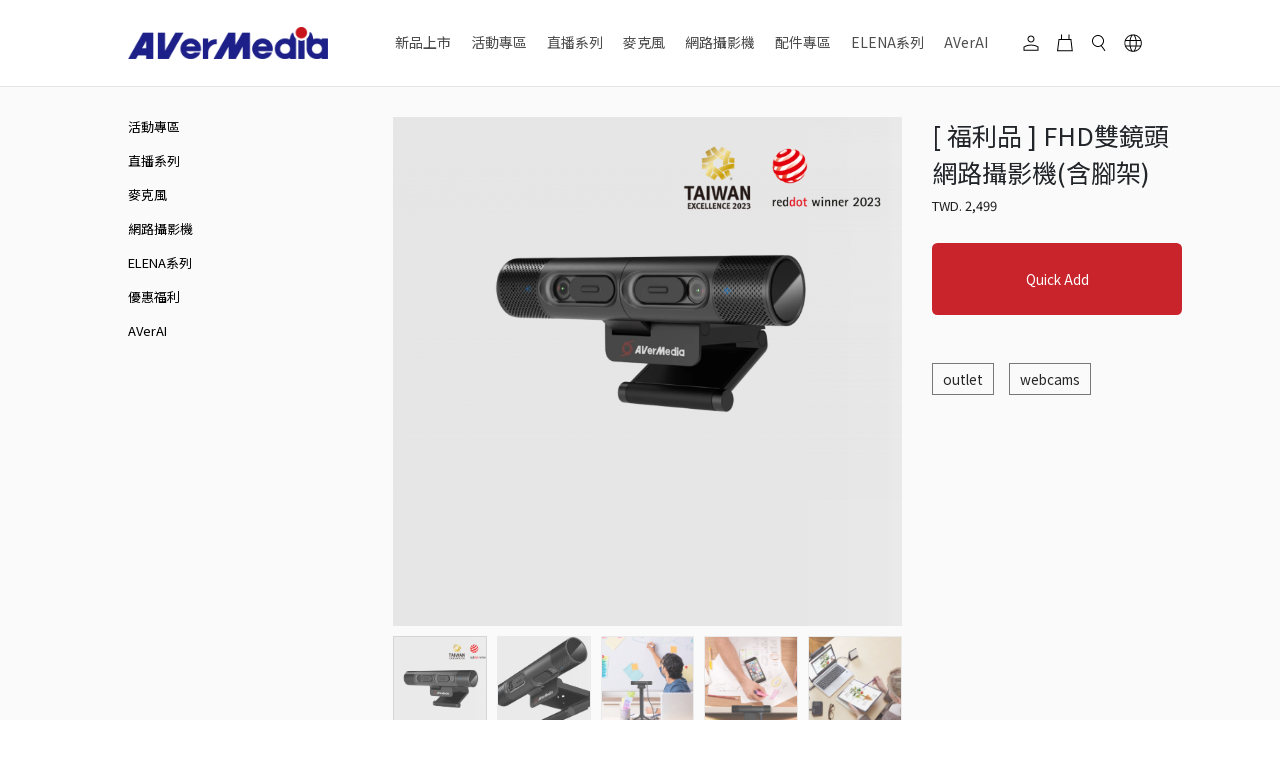

--- FILE ---
content_type: text/html; charset=UTF-8
request_url: https://shop.avermedia.com/en/product/detail/outlet-PW313D
body_size: 10262
content:
<!DOCTYPE html><html lang="en-US" class="_fontSize_mobile--85"><head><link rel="stylesheet" href="https://shop.avermedia.com/en/assets/cache/27b2cd9602b536af7032a9b73a0b4005.css" /><title>[ 福利品 ] FHD雙鏡頭網路攝影機(含腳架) - AVerMedia</title><meta http-equiv="Content-Type" content="text/html; charset=utf-8" /><meta http-equiv="X-UA-Compatible" content="IE=edge, chrome=1" /><meta name="robots" content="index, follow" /><meta name="viewport" content="width=device-width, initial-scale=1" /><meta name="mobile-web-app-capable" content="yes" /><meta name="apple-mobile-web-app-capable" content="yes" /><meta name="apple-mobile-web-app-title" content="[ 福利品 ] FHD雙鏡頭網路攝影機(含腳架) - AVerMedia" /><meta name="format-detection" content="telephone=no" /><!-- ::Begin Fav and touch icons:: --><link href="https://shop.avermedia.com/en/files/large/f41689d94fb23f24e541a4b6060912b9.png" rel="shortcut icon" /><!-- ::End Fav and touch icons:: --><style type="text/css">:root{--plt-primary:#c9242c;--plt-secondary:#7357ff;--plt-light:#ffffff;--plt-dark:#444444;--plt-header-font:#000000;--plt-header-bgn:#FFFFFF;--plt-header-nav-highlight:#C9242C;--plt-footer-font:#FFFFFF;--plt-footer-bgn:#303030;--plt-ui-bgn-color:#5e5e5e;--plt-ui-text-color:#ffffff;--plt-bag-bgn-color:#ffffff;--plt-bag-text-color:#000000;--plt-bag-card-bgn-color:#ffffff;--plt-bag-card-text-color:#000000;--plt-bag-count-bgn-color:#ff5959;--plt-bag-count-text-color:#ffffff;--plt-page-bgn-color:#fafafa;--plt-page-text-color:#000000;--plt-tip-text-color:#f38800;--plt-btn-text-color:#ffffff;--plt-btn-bgn-color-primary:#c9242c;--plt-form-elm-bgn-color:#ffffff;--plt-form-elm-text-color:#000000;--content-max-width:80%;--container-max-width:inherit;--layout-column-padding:10px;--layout-container-x-padding:5%;--layout-fullwidth-container-xpadding:30px;}</style><style type="text/css">._plt-set{--set-title:var(--plt-primary);--set-paragraph:var(--plt-dark);--set-bg:var(--plt-light);--set-btn-text:var(--plt-light);--set-btn-bg:var(--plt-primary);}._plt-set2{--set-title:var(--plt-light);--set-paragraph:var(--plt-light);--set-bg:var(--plt-set2-bg-customize);--set-btn-text:var(--plt-dark);--set-btn-bg:var(--plt-light);}._plt-set3{--set-title:var(--plt-light);--set-paragraph:var(--plt-light);--set-bg:var(--plt-primary);--set-btn-text:var(--plt-primary);--set-btn-bg:var(--plt-light);}._plt-set4{--set-title:var(--plt-light);--set-paragraph:var(--plt-light);--set-bg:var(--plt-secondary);--set-btn-text:var(--plt-secondary);--set-btn-bg:var(--plt-light);}._plt-set5{--set-title:var(--plt-light);--set-paragraph:var(--plt-light);--set-bg:var(--plt-dark);--set-btn-text:var(--plt-light);--set-btn-bg:var(--plt-primary);}._plt-set6{--set-title:var(--plt-secondary);--set-paragraph:var(--plt-dark);--set-bg:var(--plt-set6-bg-customize);--set-btn-text:var(--plt-light);--set-btn-bg:var(--plt-secondary);}:root{--plt-set2-bg-customize:#000000;--plt-set6-bg-customize:#ededed;}</style><link href="https://fonts.googleapis.com/css2?family=Noto+Sans+TC:wght@400;700&display=swap" rel="stylesheet" /><link href="https://fonts.googleapis.com/css2?family=Noto+Sans+TC:wght@400;700&display=swap" rel="stylesheet" /><style type="text/css">:root{--font-family--body:'Noto Sans TC';--font-family--title:'Noto Sans TC';}body{font-family:var(--font-family--body);}h1,h2,h3,h4,h5,h6{font-family:var(--font-family--title);}._block_section h1,._h1,._p1,._block_section .p1,._block_section ._clip_p1{font-size:2.625rem;}._block_section h2,._h2,._p2,._block_section .p2,._block_section ._clip_p2{font-size:2rem;}._block_section h3,._h3,._p3,._block_section .p3,._block_section ._clip_p3{font-size:1.5rem;}._block_section h4,._h4,._p4,._block_section .p4,._block_section ._clip_p4{font-size:1.125rem;}._block_section h5,._h5,._p5,._block_section .p5,._block_section ._clip_p5{font-size:0.875rem;}._block_section p{font-size:0.875rem;}._block_section h6,._h6,._p6,._block_section .p6,._block_section ._clip_p6{font-size:0.75rem;}body{font-size:0.8125rem;}</style><script>
  var logger = function() {
    var oldConsole = {
      log: null,
      warn: null
    };

    var pub = {};

    pub.enableLogger = function enableLogger() {
      for (var k in oldConsole)
      {
        if (oldConsole[k] == null) break;
        if (window['console'][k] != undefined) window['console'][k] = oldConsole[k];
      }
    };

    pub.disableLogger = function disableLogger() {
      for (var k in oldConsole)
      {
        if (window['console'][k] != undefined)
        {
          oldConsole[k] = window['console'][k];
          window['console'][k] = function() {};
        }
      }
    };

    return pub;
  }();

      logger.disableLogger();
  </script><!-- ::Begin vendors-top scripts:: --><script src="https://shop.avermedia.com/en/vendors/jquery-3.5.1/jquery-3.5.1.min.js"></script><script src="https://shop.avermedia.com/en/vendors/jquery.cookie/jquery.cookie.min.js"></script><link rel="canonical" href="https://shop.avermedia.com/en/product/detail/outlet-PW313D" /><meta vmid="og:title" property="og:title" content="[ 福利品 ] FHD雙鏡頭網路攝影機(含腳架) - AVerMedia" data-vue-meta="true" /><meta vmid="og:type" property="og:type" content="eCommerce" data-vue-meta="true" /><meta vmid="og:url" property="og:url" content="https://shop.avermedia.com/en/product/detail/outlet-PW313D" data-vue-meta="true" /><meta vmid="og:site_name" property="og:site_name" content="AVerMedia" data-vue-meta="true" /><meta vmid="description" name="description" content="FHD雙鏡頭網路攝影機(含腳架) FHD雙鏡頭網路攝影機是一台可以同時拍攝兩個角度的網路攝影機，除了能同時作為網路攝影機、實物投影機使用，更能搭配腳架在多種應用情境，是適合用於視訊會議、線上授課和遠距家教等用途的影音設備。..." data-vue-meta="true" /><meta vmid="og:description" property="og:description" content="FHD雙鏡頭網路攝影機(含腳架) FHD雙鏡頭網路攝影機是一台可以同時拍攝兩個角度的網路攝影機，除了能同時作為網路攝影機、實物投影機使用，更能搭配腳架在多種應用情境，是適合用於視訊會議、線上授課和遠距家教等用途的影音設備。..." data-vue-meta="true" /><meta vmid="og:image" property="og:image" content="https://shop.avermedia.com/en/files/thumb/194444272cbe203c4a4027859b4409d8.png" data-vue-meta="true" /><style type="text/css">@media (min-width:768px){._header_brand__logo{min-width:160px;min-height:50px;}}</style><script src="https://shop.avermedia.com/en/vendors/greensock/gsap.min.js"></script><script src="https://shop.avermedia.com/en/vendors/greensock/ScrollTrigger.min.js"></script><script src="https://shop.avermedia.com/en/vendors/highlight/11.4.0/highlight.min.js"></script><script>hljs.highlightAll();</script><!-- ::End vendors-top scripts:: --><script src="https://shop.avermedia.com/en/assets/cache/c82dc14f6fe9b33d3140ed999a588916.js"></script><!-- ::Begin IE6 - 8 load file:: -->
<!--[if lt IE 9]><script type="text/javascript">
    $(function(){
      noSupportAlert("#000", "content/");
    });
  </script><![endif]-->
<!-- ::End IE6 - 8 load file:: --><script>
  (function(i,s,o,g,r,a,m){i['GoogleAnalyticsObject']=r;i[r]=i[r]||function(){
  (i[r].q=i[r].q||[]).push(arguments)},i[r].l=1*new Date();a=s.createElement(o),
  m=s.getElementsByTagName(o)[0];a.async=1;a.src=g;m.parentNode.insertBefore(a,m)
  })(window,document,'script','https://www.google-analytics.com/analytics.js','ga');

  ga('create', 'UA-64353599-1', 'auto');
  ga('send', 'pageview');
  </script><meta name="facebook-domain-verification" content="p8o4to9b6f5s28rgew8y0bjke73gpk" /><script>
function vueRouteVirtualPageViews(to, from) {
  if (from.matched.length > 0)
  {
    ga('set', 'page', to.fullPath);
    ga('send', 'pageview');
    
    var dataLayer = window.dataLayer || [];
    dataLayer.push({
      'event': 'content-view',
      'pagePath': to.fullPath,
      'pageTitle': to.meta.title
    });
  }

  avermediajs();
}
</script><meta name='viewport' content='width=device-width, initial-scale=1.0, user-scalable=0' ><link href="https://www.avermedia.com/event/chatbot/css/index.css" rel="stylesheet"><link rel="stylesheet" href="https://avtweb-black.s3.us-west-2.amazonaws.com/css/e_shop.css" /><!-- Global site tag (gtag.js) - Google Analytics --><script async src="https://www.googletagmanager.com/gtag/js?id=G-7L8KPM9WQR"></script><script>
  window.dataLayer = window.dataLayer || [];
  function gtag(){dataLayer.push(arguments);}
  gtag('js', new Date());

  gtag('config', 'G-7L8KPM9WQR');
</script></head><body class=" _themeType__mainNav-display-1
_themeType__mainNav-type-5 _themeType__mobileMainNav-type-1 _themeType__subNav-type-1 _themeOption_header__fontSize--2 _themeOption_footer__fontSize--2
_themeOption_buttonRadius--small _storeOption_productFilter--0
_storeOption_orderBuy__size--large _storeOption_orderBuy__type--solid _storeOption_product__CoverProportion--4-3 _storeOption_product_list--col-3 _storeOption_product_mobile_list--col-2 _themeOption_inputStyle-1 _themeType__mainNav--tal _layout_basic "><div class="_stickyFooter"><div id="js-sticky-footer-main" class="_stickyFooter__main"><script src="https://shop.avermedia.com/en/assets/cache/e651cd830e5b7efada487efc86a206b9.js"></script><div id="js-headerGroup" class="_headerGroup _themeType__mainNav--tal"><div class="_headerGroup_wrap"><div id="js-header" class="_header"><div class="_header_container"><div class="_header_row"><div class="_header_col"><a class="_header_brand" href="https://shop.avermedia.com/en/"><picture><source media="(max-width: 1000px)" srcset="https://shop.avermedia.com/en/files/large/28d757456969e6c7ed7b001454a90184.png"> <img class="_header_brand__logo" src="https://shop.avermedia.com/en/files/large/28d757456969e6c7ed7b001454a90184.png" alt="AVerMedia"></picture></a> <ul class="_header_nav"> <li class="first"><a href="https://shop.avermedia.com/en/xin-pin-shang-shi" target="_blank" rel="noopener noreferrer">新品上市</a></li><li class="has_children"><strong >活動專區</strong><ul><li class="single"><a href="https://shop.avermedia.com/en/products/outlet">優惠福利</a></li></ul></li><li class="has_children"><strong >直播系列</strong><ul><li class="first"><a href="https://shop.avermedia.com/en/products/livestream/streaming-center" target="_blank" rel="noopener noreferrer">Streaming Center直播專案</a></li><li><a href="https://shop.avermedia.com/en/products/livestream/livestream-equipment">直播控制器</a></li><li><a href="https://shop.avermedia.com/en/products/livestream/capture-box">擷取盒</a></li><li><a href="https://shop.avermedia.com/en/products/livestream/capture-card">擷取卡</a></li><li class="last"><a href="https://shop.avermedia.com/en/products/livestream/livestream-gear">直播配件</a></li></ul></li><li><a href="https://shop.avermedia.com/en/products/microphone" target="_blank" rel="noopener noreferrer">麥克風</a></li><li class="has_children"><strong >網路攝影機</strong><ul><li class="first"><a href="https://shop.avermedia.com/en/products/webcam/webcam-basic">入門款</a></li><li><a href="https://shop.avermedia.com/en/products/webcam/webcam-advanced">進階款</a></li><li class="last"><a href="https://shop.avermedia.com/en/products/webcam/webcam-pro">專業款</a></li></ul></li><li><a href="https://shop.avermedia.com/en/products/accessories">配件專區</a></li><li><a href="https://shop.avermedia.com/en/products/elena-accessories">ELENA系列</a></li><li class="last"><a href="https://shop.avermedia.com/en/products/averai">AVerAI</a></li> </ul> <ul class="_header_tools"> <li id="js-login-button" class="_header_tools__item"> <a class="_header_tools__link" href="https://shop.avermedia.com/en/login"> <span class="_header_tools__linkIcon"> <img class="js-svg" src="/en/addons/theme_addons/theme_lib/img/svg/icon-member.svg" alt="Account"> </span> </a> </li> <li class="_header_tools__item"><div id="js-shopping-bag"></div></li> <li class="_header_tools__item"> <span class="_header_tools__link" data-toggle="modal" data-target="#js-modalSearch"> <img class="js-svg" src="/en/addons/theme_addons/theme_lib/img/svg/icon-search.svg" alt="Search"> </span> </li> <li class="_header_tools__item"><div class="_langList"><span class="_langList_icon"> <img class="js-svg" src="/en/addons/theme_addons/theme_lib/img/svg/icon-lang.svg" alt="Language"> </span> <select class="js-setLang _langList_select"> <option value="https://shop.avermedia.com/en/" class="_langItem" selected>English</option> <option value="https://shop.avermedia.com/tw/" class="_langItem" >繁體中文</option> </select></div></li> </ul><div class="_header_mobileToggle"><span class="_header_mobileToggle__icon" data-toggle="modal" data-target="#js-modal-nav"> <img class="js-svg" src="/en/addons/theme_addons/theme_lib/img/svg/icon-toggle.svg" alt="Mobile nav"> </span></div></div></div></div></div></div></div><script src="https://shop.avermedia.com/en/assets/cache/298598dfdd17275f1f496edf6daa4043.js"></script><div class="_stickyFooter__mainContent"><div class="_productDetail _productDetail--container-maxw-full _productDetail--standard js-tags-filterDetail-getTags" data-tags='outlet,webcams' data-tagsdata='[{"id":"b3V0bGV0","label":"outlet","value":"outlet","desc":null,"pic":null},{"id":"d2ViY2Ftcw==","label":"webcams","value":"webcams","desc":null,"pic":null}]'><div class="_frame _frame--sideNav _frame--type-1"><nav id="js-sideNav" class="_sideNav _sideNav--default _frame_side _frame_side--maxw_md"><div id="js-sideNav-block" class="_sideNav_block"><div class="_sideNav_container"><ul class="_nav"> <li class="first"><div class="_sideNav_title"><a href="https://shop.avermedia.com/en/products/campaign" >活動專區</a><span></span></div></li> <li class=""><div class="_sideNav_title"><a href="https://shop.avermedia.com/en/products/livestream" >直播系列</a><span></span></div></li> <li class=""><div class="_sideNav_title"><a href="https://shop.avermedia.com/en/products/microphone" >麥克風</a><span></span></div></li> <li class=""><div class="_sideNav_title"><a href="https://shop.avermedia.com/en/products/webcam" >網路攝影機</a><span></span></div></li> <li class=""><div class="_sideNav_title"><a href="https://shop.avermedia.com/en/products/elena-accessories" >ELENA系列</a><span></span></div></li> <li class=""><div class="_sideNav_title"><a href="https://shop.avermedia.com/en/products/outlet" >優惠福利</a><span></span></div></li> <li class="last"><div class="_sideNav_title"><a href="https://shop.avermedia.com/en/products/averai" >AVerAI</a><span></span></div></li> </ul></div></div></nav><div id="js-sideNav-block-mobile" class="_sideNav_block--mobile"><div class="_form_elm"><div class="_form_elm__main"><select id="js-sideNav-select" class="_form_elm__field" > <option selected disabled>Select Page</option> <option value="活動專區" data-url="https://shop.avermedia.com/en/products/campaign" >活動專區</option> <option value="直播系列" data-url="https://shop.avermedia.com/en/products/livestream" >直播系列</option> <option value="麥克風" data-url="https://shop.avermedia.com/en/products/microphone" >麥克風</option> <option value="網路攝影機" data-url="https://shop.avermedia.com/en/products/webcam" >網路攝影機</option> <option value="ELENA系列" data-url="https://shop.avermedia.com/en/products/elena-accessories" >ELENA系列</option> <option value="優惠福利" data-url="https://shop.avermedia.com/en/products/outlet" >優惠福利</option> <option value="AVerAI" data-url="https://shop.avermedia.com/en/products/averai" >AVerAI</option> </select><div class="_form_elm__style"></div></div></div></div><script src="https://shop.avermedia.com/en/assets/cache/65c21438582bf83424c6eac7b2906aed.js"></script><section id="js-frame-main" class="_frame_main"><div id="js-productDetail_content" class="_productDetail_content"><div class="_productDetail_content__colLeft"><div id="js-productDetail-gallery" class="_productDetail_gallery _productDetail_gallery--thumbColumn1 _productDetail_gallery--ratio0-0 _productDetail_gallery--hide"><div id="js-productDetail-thumbnail" class="_productDetail_thumbnail"><ul id="js-productDetail-thumbnail-list" class="_productDetail_thumbnail__list"> <li class="js-productDetail-thumbnail-item _productDetail_thumbnail__item"> <img class="js-lazy" src="[data-uri]" data-src="https://shop.avermedia.com/en/files/thumb/194444272cbe203c4a4027859b4409d8.png" alt="" /> <noscript><img src="https://shop.avermedia.com/en/files/thumb/194444272cbe203c4a4027859b4409d8.png" alt="" /></noscript> </li> <li class="js-productDetail-thumbnail-item _productDetail_thumbnail__item"> <img class="js-lazy" src="[data-uri]" data-src="https://shop.avermedia.com/en/files/thumb/4a2f85aa984acd767ef97b1182f383ab.png" alt="" /> <noscript><img src="https://shop.avermedia.com/en/files/thumb/4a2f85aa984acd767ef97b1182f383ab.png" alt="" /></noscript> </li> <li class="js-productDetail-thumbnail-item _productDetail_thumbnail__item"> <img class="js-lazy" src="[data-uri]" data-src="https://shop.avermedia.com/en/files/thumb/138cc7cf3e5abfdb06e4050a26456bf6.png" alt="" /> <noscript><img src="https://shop.avermedia.com/en/files/thumb/138cc7cf3e5abfdb06e4050a26456bf6.png" alt="" /></noscript> </li> <li class="js-productDetail-thumbnail-item _productDetail_thumbnail__item"> <img class="js-lazy" src="[data-uri]" data-src="https://shop.avermedia.com/en/files/thumb/16145eb4103ba00252345b127a2cc01a.png" alt="" /> <noscript><img src="https://shop.avermedia.com/en/files/thumb/16145eb4103ba00252345b127a2cc01a.png" alt="" /></noscript> </li> <li class="js-productDetail-thumbnail-item _productDetail_thumbnail__item"> <img class="js-lazy" src="[data-uri]" data-src="https://shop.avermedia.com/en/files/thumb/d7fa009c476f98a435ae4edce3873461.png" alt="" /> <noscript><img src="https://shop.avermedia.com/en/files/thumb/d7fa009c476f98a435ae4edce3873461.png" alt="" /></noscript> </li> </ul></div><div class="_productDetail_bigImage"><div id="js-productDetail-bigImage-swiper" class="swiper-container"><div class="swiper-wrapper"><div class="js-productDetail-bigImage-item swiper-slide"><img class="js-lazy" src="[data-uri]" data-src="https://shop.avermedia.com/en/files/thumb/194444272cbe203c4a4027859b4409d8.png" alt="" /> <noscript><img src="https://shop.avermedia.com/en/files/thumb/194444272cbe203c4a4027859b4409d8.png" alt="" /></noscript></div><div class="js-productDetail-bigImage-item swiper-slide"><img class="js-lazy" src="[data-uri]" data-src="https://shop.avermedia.com/en/files/thumb/4a2f85aa984acd767ef97b1182f383ab.png" alt="" /> <noscript><img src="https://shop.avermedia.com/en/files/thumb/4a2f85aa984acd767ef97b1182f383ab.png" alt="" /></noscript></div><div class="js-productDetail-bigImage-item swiper-slide"><img class="js-lazy" src="[data-uri]" data-src="https://shop.avermedia.com/en/files/thumb/138cc7cf3e5abfdb06e4050a26456bf6.png" alt="" /> <noscript><img src="https://shop.avermedia.com/en/files/thumb/138cc7cf3e5abfdb06e4050a26456bf6.png" alt="" /></noscript></div><div class="js-productDetail-bigImage-item swiper-slide"><img class="js-lazy" src="[data-uri]" data-src="https://shop.avermedia.com/en/files/thumb/16145eb4103ba00252345b127a2cc01a.png" alt="" /> <noscript><img src="https://shop.avermedia.com/en/files/thumb/16145eb4103ba00252345b127a2cc01a.png" alt="" /></noscript></div><div class="js-productDetail-bigImage-item swiper-slide"><img class="js-lazy" src="[data-uri]" data-src="https://shop.avermedia.com/en/files/thumb/d7fa009c476f98a435ae4edce3873461.png" alt="" /> <noscript><img src="https://shop.avermedia.com/en/files/thumb/d7fa009c476f98a435ae4edce3873461.png" alt="" /></noscript></div></div><div class="swiper-pagination _productDetail_thumbnail__list"></div></div><div id="js-productDetail-thumbsSlider" class="swiper-container _productDetail_thumbsSlider"><div class="swiper-wrapper"><div class="js-productDetail-thumbsSlider-item swiper-slide _productDetail_thumbnail__item"><img class="js-lazy" src="[data-uri]" data-src="https://shop.avermedia.com/en/files/thumb/194444272cbe203c4a4027859b4409d8.png" alt="" /> <noscript><img src="https://shop.avermedia.com/en/files/thumb/194444272cbe203c4a4027859b4409d8.png" alt="" /></noscript></div><div class="js-productDetail-thumbsSlider-item swiper-slide _productDetail_thumbnail__item"><img class="js-lazy" src="[data-uri]" data-src="https://shop.avermedia.com/en/files/thumb/4a2f85aa984acd767ef97b1182f383ab.png" alt="" /> <noscript><img src="https://shop.avermedia.com/en/files/thumb/4a2f85aa984acd767ef97b1182f383ab.png" alt="" /></noscript></div><div class="js-productDetail-thumbsSlider-item swiper-slide _productDetail_thumbnail__item"><img class="js-lazy" src="[data-uri]" data-src="https://shop.avermedia.com/en/files/thumb/138cc7cf3e5abfdb06e4050a26456bf6.png" alt="" /> <noscript><img src="https://shop.avermedia.com/en/files/thumb/138cc7cf3e5abfdb06e4050a26456bf6.png" alt="" /></noscript></div><div class="js-productDetail-thumbsSlider-item swiper-slide _productDetail_thumbnail__item"><img class="js-lazy" src="[data-uri]" data-src="https://shop.avermedia.com/en/files/thumb/16145eb4103ba00252345b127a2cc01a.png" alt="" /> <noscript><img src="https://shop.avermedia.com/en/files/thumb/16145eb4103ba00252345b127a2cc01a.png" alt="" /></noscript></div><div class="js-productDetail-thumbsSlider-item swiper-slide _productDetail_thumbnail__item"><img class="js-lazy" src="[data-uri]" data-src="https://shop.avermedia.com/en/files/thumb/d7fa009c476f98a435ae4edce3873461.png" alt="" /> <noscript><img src="https://shop.avermedia.com/en/files/thumb/d7fa009c476f98a435ae4edce3873461.png" alt="" /></noscript></div></div></div></div></div></div><div class="_productDetail_content__colLeft"><div class="_productDetail_desc"><article class="_block43 _plt-set" data-ver="1" data-config='{"type":"block","name":"block43"}' id="item-d2b56688-06aa-42cc-ae65-0ae091c1a61b"><div class="_block_section" style="justify-content:center;padding-top:0%;padding-bottom:0%;"><div class="_block_container" style="width:100%"><div class="_block_wrap"><div class="_block_item" data-insertable="false"><div class="_clip_code" data-ver="1" data-deletable="" data-config='{"type":"code"}' id="item-f05afbb9-fa30-4573-9a7a-ef51faa6bda4"><div class="_clip_code__wrapper"><div class="_clip_code__container"><h5 style="color: rgb(221, 67, 74);"><strong>FHD雙鏡頭網路攝影機(含腳架)</strong></h5><h6>FHD雙鏡頭網路攝影機是一台可以同時拍攝兩個角度的網路攝影機，除了能同時作為網路攝影機、實物投影機使用，更能搭配腳架在多種應用情境，是適合用於視訊會議、線上授課和遠距家教等用途的影音設備。</h6>&nbsp;<h5 style="color: rgb(221, 67, 74);"><strong>產品規格</strong></h5><h5>內建麥克風：雙全向性麥克風<br>對焦模式：自動對焦<br>左鏡頭：</h5><ul> <li><h5>感光元件：2MP CMOS 感光元件</h5></li> <li><h5>最大影像解析度/更新率：1920*1080/ 30 fps</h5></li> <li><h5>視野角度：71°(D), 63°(H), 38°(V)</h5></li>
</ul><h5>右鏡頭：</h5><ul> <li><h5>感光元件：5MP CMOS 感光元件</h5></li> <li><h5>最大影像解析度/更新率：2592 x 1944 / 30 fps</h5></li> <li><h5>視野角度：76°(D), 67°(H), 52°(V)&nbsp;</h5></li>
</ul><h5 style="color: rgb(221, 67, 74);"><strong>系統需求</strong></h5><h5>軟體系統需求<br>Windows：Windows7 / 10 或以上<br>MacOS：MacOS&nbsp;10.15 / 11 或以上 (支援 M1晶片)<br>&nbsp;<br>硬體系統需求<br>Intel® Core™ 2 Duo 2.7 GHz 或以上<br>RAM：2GB RAM 或以上<br>&nbsp;<br>CamEngine系統需求，請至官方網站查詢</h5></div><br><h5 style="color:red"><span style="font-size:16px;">** 本產品為福利品出清，產品可能為外包裝輕微破損或非原廠包裝，但不影響產品功能特性，並享有6個月保固</span><br><br>&nbsp;</h5></div><style></style><script></script></div></div></div></div></div></article></div></div><div id="js-productDetail-content-colRight" class="_productDetail_content__colRight"><div id="js-productDetail-inventory" class="_productDetail_inventory"><header class="_productInventory_header"><h2 class="_productInventory_title">[ 福利品 ] FHD雙鏡頭網路攝影機(含腳架)</h2><p class="_productInventory_price"><span class="_productInventory_price__currency" data-currency-symbol>TWD.</span> <span data-orig-price-elm data-format-price data-orig-price="2499" >2499</span></p></header><main class="_productInventory_main"><div class="js-product-detail-inventory-app" data-type="product-detail" data-name="[ 福利品 ] FHD雙鏡頭網路攝影機(含腳架)" data-model_number="outlet-PW313D" data-labels_data='[{"id":"b3V0bGV0","label":"outlet","value":"outlet","desc":null,"pic":null},{"id":"d2ViY2Ftcw==","label":"webcams","value":"webcams","desc":null,"pic":null}]' data-inventory='{"inventory":[{"sku":"outlet-PW313D","barcode":"outletPW313D","option":null,"option_lang":null,"price":"2499","cover":null,"photos":[{"id":"315c2a53440d0a3","path":"https:\/\/shop.avermedia.com\/en\/files\/thumb\/194444272cbe203c4a4027859b4409d8.png"},{"id":"1139b53e048c6db","path":"https:\/\/shop.avermedia.com\/en\/files\/thumb\/4a2f85aa984acd767ef97b1182f383ab.png"},{"id":"1f7a496cd819957","path":"https:\/\/shop.avermedia.com\/en\/files\/thumb\/138cc7cf3e5abfdb06e4050a26456bf6.png"},{"id":"0039776e347703f","path":"https:\/\/shop.avermedia.com\/en\/files\/thumb\/16145eb4103ba00252345b127a2cc01a.png"},{"id":"af05cf5c6aa3394","path":"https:\/\/shop.avermedia.com\/en\/files\/thumb\/d7fa009c476f98a435ae4edce3873461.png"}],"available":66,"fixed_price":"2499.00"}],"inventory_label":null,"inventory_label_type":null}' data-soldout_behavior='0' data-fbpixel='{ "value": "2499", "currency": "TWD", "content_name": "[ 福利品 ] FHD雙鏡頭網路攝影機(含腳架)", "content_type": "product", "content_ids": "outlet-PW313D", "content_category": "Webcam" }' ></div></main><div class="_productBtns"></div><div class="_productTools"><div class="_productInfo" id="js-productInfo"></div><div class="mt-2"><div class="_tagsFilter _tagsFilter_detail _tagsFilter--btnSm" data-type="product"><div id="js-tags-filter-detail"></div></div></div></div></div></div></div></section></div></div><script src="https://shop.avermedia.com/en/assets/cache/0ed94b5e8a85c6851ae0c8ec3ee9f0b2.js"></script><script>
      $(function() {
        // FB pixel
        _tracking.startTrack({
          trackingFbpixel: {
            event: 'ViewContent',
            data: {
              currency: 'TWD', 
              value: '2499',
              content_name: '[ 福利品 ] FHD雙鏡頭網路攝影機(含腳架)',
              content_type: 'product',
              content_ids: 'outlet-PW313D'
            }
          }
        }, 'fbpixel');
        
        // GA4 Ecommerce
        _tracking.startTrack({
          trackingGagtag: {
            event: 'view_item',
            data: {
              currency: 'TWD',
              items: [{
                item_id: 'outlet-PW313D',
                item_name: '[ 福利品 ] FHD雙鏡頭網路攝影機(含腳架)',
                affiliation: '',
                item_brand: '',
                item_category: '',
                item_variant: '',
                price: '2499',
                currency: 'TWD',
                quantity: 1
              }],
              value: '2499'
            }
          }
        }, 'gagtag');
      });
    </script></div></div><footer class="_footer _footer--default _footer--paddingY-sm "><div class="_footer_top"><div class="_footer_top__container"><div class="_footer_top__row"><div class="_footer_top__col _footer_top__col--sitemap"><div class="_footer_sitemap _footer_sitemap--collapse"><ul id="js-footer-sitemap-list" class="_footer_sitemap__list" > <li class="first"><a href="https://shop.avermedia.com/en/custom-shopping">購物方式說明</a></li><li><a href="https://shop.avermedia.com/en/custom-pickup">配送方式說明</a></li><li><a href="https://shop.avermedia.com/en/custom-services">售後服務說明</a></li><li><a href="https://shop.avermedia.com/en/custom-faq">常見問題</a></li><li><a href="https://shop.avermedia.com/en/track">追蹤訂單</a></li><li class="last"><a href="https://www.avermedia.com/support/contact">聯絡我們</a></li> </ul></div></div><div class="_footer_top__col"><div class="_footer_social _footer_social--iconSm"><div class="_footer_social__list"><div class="_footer_social__item"><a href="https://www.facebook.com/kickcreative/" target="_blank" class="_footer_social__link"> <img src="https://shop.avermedia.com/en/files/large/8571db784684c537ddd39e69fd7ba54f.svg" alt="fb"/> </a></div></div></div></div></div></div></div><div class="_footer_bottom"><div class="_footer_bottom__container"><div class="_footer_bottom__row"><div class="_footer_bottom__col"><div class="_footer_bottom__lang"><div class="_langList"><span class="_langList_icon"> <img class="js-svg" src="/en/addons/theme_addons/theme_lib/img/svg/icon-lang.svg" alt="Language"> </span> <select class="js-setLang _langList_select"> <option value="https://shop.avermedia.com/en/" class="_langItem" selected>English</option> <option value="https://shop.avermedia.com/tw/" class="_langItem" >繁體中文</option> </select></div></div><cite class="_footer_bottom__copyright"> Copyright © AVerMedia&nbsp;&nbsp;圓剛科技股份有限公司 (統編: 23611974) </cite></div></div></div></div></footer><script src="https://shop.avermedia.com/en/assets/cache/51cd991b30f52573aa07fa1527536068.js"></script><div id="js-modal-nav" class="modal fade _modalNav header_menu_mobile_collapse"><div class="modal-dialog _modalNav_dialog"><div class="modal-content _modalNav_content"><ul class="_modalNav_content__header"> <li class="first"><a href="https://shop.avermedia.com/en/xin-pin-shang-shi" target="_blank" rel="noopener noreferrer">新品上市</a></li><li class="has_children"><strong >活動專區</strong><ul><li class="single"><a href="https://shop.avermedia.com/en/products/outlet">優惠福利</a></li></ul></li><li class="has_children"><strong >直播系列</strong><ul><li class="first"><a href="https://shop.avermedia.com/en/products/livestream/streaming-center" target="_blank" rel="noopener noreferrer">Streaming Center直播專案</a></li><li><a href="https://shop.avermedia.com/en/products/livestream/livestream-equipment">直播控制器</a></li><li><a href="https://shop.avermedia.com/en/products/livestream/capture-box">擷取盒</a></li><li><a href="https://shop.avermedia.com/en/products/livestream/capture-card">擷取卡</a></li><li class="last"><a href="https://shop.avermedia.com/en/products/livestream/livestream-gear">直播配件</a></li></ul></li><li><a href="https://shop.avermedia.com/en/products/microphone" target="_blank" rel="noopener noreferrer">麥克風</a></li><li class="has_children"><strong >網路攝影機</strong><ul><li class="first"><a href="https://shop.avermedia.com/en/products/webcam/webcam-basic">入門款</a></li><li><a href="https://shop.avermedia.com/en/products/webcam/webcam-advanced">進階款</a></li><li class="last"><a href="https://shop.avermedia.com/en/products/webcam/webcam-pro">專業款</a></li></ul></li><li><a href="https://shop.avermedia.com/en/products/accessories">配件專區</a></li><li><a href="https://shop.avermedia.com/en/products/elena-accessories">ELENA系列</a></li><li class="last"><a href="https://shop.avermedia.com/en/products/averai">AVerAI</a></li> </ul> <ul class="_modalNav_content__footer"> <li class="first"><a href="https://shop.avermedia.com/en/custom-shopping">購物方式說明</a></li><li><a href="https://shop.avermedia.com/en/custom-pickup">配送方式說明</a></li><li><a href="https://shop.avermedia.com/en/custom-services">售後服務說明</a></li><li><a href="https://shop.avermedia.com/en/custom-faq">常見問題</a></li><li><a href="https://shop.avermedia.com/en/track">追蹤訂單</a></li><li class="last"><a href="https://www.avermedia.com/support/contact">聯絡我們</a></li> </ul><div class="_modalNav_content__lang"><div class="_langList"><span class="_langList_icon"> <img class="js-svg" src="/en/addons/theme_addons/theme_lib/img/svg/icon-lang.svg" alt="Language"> </span> <select class="js-setLang _langList_select"> <option value="https://shop.avermedia.com/en/" class="_langItem" selected>English</option> <option value="https://shop.avermedia.com/tw/" class="_langItem" >繁體中文</option> </select></div></div></div></div><button class="_modalNav_close" type="button" data-dismiss="modal">×</button></div><script src="https://shop.avermedia.com/en/assets/cache/f014c2f931c3f14987b14a89070c9048.js"></script><div id="js-search-app"><search id="js-search" inline-template><div id="js-modalSearch" class="modal fade _modalSearch"><div class="modal-dialog _modalSearch_dialog"><div class="modal-content _modalSearch_content"><form class="_search" @submit.prevent="searchFormHandler"><div class="_search_container _form_elm"><div class="_search_field _search_field--first _form_elm__main"><div class="_search_field _search_field--full"><input type="text" name="search" placeholder="Keyword" class="_search_field__input" ref="inputKeywords" required ></div><div class="_search_send"><button class="_search_send__btn" type="submit"> <!-- <span class="_search_send__txt">search</span> --> <span class="_search_send__icon"> <img src="/en/addons/theme_addons/theme_lib/img/svg/icon-search.svg" alt="Search"> </span> </button></div></div><div class="_search_checkBar row mt-4"><div class="_search_check col-auto my-1"><div class="_form_elm _form_elm--checkbox"><input id="search-product" type="radio" name="type" value="product" required> <label for="search-product" class="_form_elm__label"> <span class="_form_elm__labelIcon"></span> <span class="_form_elm__labelName"> <span>Products</span> </span> </label></div></div></div></div></form></div></div></div></search></div><div id="js-modal-inquire-app"></div></div><script src="https://shop.avermedia.com/en/assets/cache/510f7c39bdbaad29ad370838d6da44d8.js"></script><!-- ::Begin vendors scripts:: --><script src="https://shop.avermedia.com/en/assets/cache/2c189b64eb94eb6a97e2f01bcf179c55.js"></script><!-- ::plt 2.0:: --><script src="https://shop.avermedia.com/en/assets/cache/858322e1f2350ce112c3158ec5c05305.js"></script><!-- ::End vendors scripts:: --> <!-- ::Begin site scripts:: --><script src="https://shop.avermedia.com/en/assets/cache/637b1215839f4a798dbd904c4933f5b0.js"></script><!-- ::End site scripts:: --><script>
  var SETTINGS = {
    site_name: `AVerMedia`,
    site_slogan: `Create and Connect`,
    site_logo: `https://shop.avermedia.com/en/files/large/28d757456969e6c7ed7b001454a90184.png`,
    site_footer_copy: `Copyright © AVerMedia&nbsp;&nbsp;圓剛科技股份有限公司 (統編: 23611974)`,
    meta_topic: `AVerMedia strives to create cutting-edge technology. In terms of content creation, video collaboration, and Edge AI, AVerMedia provides a variety of products including capture cards, webcams, microphones, embedded systems, and more.`,
    currency: `TWD.`,
    currency_code: `TWD`,
    bcscale_set: `0`
  };

  var AUTO_LANGUAGE = `en`;
  var BASE_URI = `/en/`;
  var PYRO_GTLD = `en`;
  var PYRO_GTLD_BASE_URL = `https://shop.avermedia.com/`;
  var THEME_URL = `https://shop.avermedia.com/en/addons/theme_addons/themes/basic/`;
  var CDN_URL = `https://shop.avermedia.com/en/vendors/`;
  var THEME_NAME = `預設主題`;
  var THEME_LIB_URL = `https://shop.avermedia.com/en/addons/theme_addons/theme_lib/`;
  var PRODUCT_DETAIL_URL = `https://shop.avermedia.com/en/product/detail/`;
  var SITE_URL = `https://shop.avermedia.com/en/`;
  var SITE_NAME = `AVerMedia`;
  var COOKIE_PREFIX = `default_`;
  var ENVIRONMENT = `production`;
  var SHOPPING_MODULE_ON = `true`;
  var SHOPPING_BAG = `1`;
  var ADD_PRODUCT_OPEN_SHOPPING_BAG = `1`;
  var RETURN_PROCESS_ON = `1`;
  var CANCEL_PROCESS_ON = `1`;
  var USER_VERIFY_TO_CHECKOUT_ON = `0`;
  var PRODUCT_INVENTORY_REMIND = `0`;
  var PRODUCT_INVENTORY_LIMIT = `5`;
  var ORDER_PRODUCT_ADD_LIMIT = `10`;
  var ORDER_PRODUCT_LIST_LIMIT = `60`;
  var ORDER_PRODUCT_LIST_COL = `3`;
  var ORDER_PRODUCT_LIST_GUTTER = `gutterSm`;
  var BOOKING_LIST_GUTTER = `gutterSm`;
  var ORDER_PRODUCT_COVER_PROPROTION = `4-3`;
  var ORDER_PRODUCT_COVER_HOVER = `0`;
  var ORDER_BUY_AT = `2`;
  var ORDER_BUY_SIZE = `large`;
  var ORDER_ENABLE_RECEIPT = `1`;
  var ORDER_PRODUCT_COVER_BORDER = `1`;
  var USER_LOGINED_IN = `false`;
  var WORKS_COVER_RATIO = `0-0`;
  var BLOG_COVER_RATIO = `0-0`;
  var ORDER_GALLERY_LAYOUT = `thumbColumn1`;
  var CURRENCY_CHANGE = `0`;
  var SUPPORT_CURRENCIES = `{"twd":{"code":"TWD","symbol":"TWD.","decimals":0}}`;
  var ORDER_LOADMORE_TYPE = `0`;
  var SIDENAV_COLLASPE = `_sideNav--default`;
  var MOBILE_ADDTOBAG = `1`;
  var MOBILE_BUY = ``;
  var BLOG_DATE_FORMAT = `numberDateTime`;
  var WORKS_DATE_FORMAT = `numberDateTime`;
  var NEWS_DATE_FORMAT = `numberDateTime`;
  var PRODUCT_TAG_ALIGN = `0`;
  var BLOG_TAG_ALIGN = `0`;
  var WORKS_TAG_ALIGN = `left`;

  var _helper, _tracking, _common, _msg, _global, _cart, _readmore;

  var _tracking = new SITE.Tracking({
        debug : false,
        driver: ['fbpixel', 'ga', 'gagtag'],
      eventTarget: '.js-tracking'
  });

  $(function () {
    _helper = new SITE.Helper();

    _msg = new SITE.Message({
      langCode: 'en'
    });
  });
</script><script src="https://shop.avermedia.com/en/assets/cache/068c36204df9f6ae3425fda6b51a5356.js"></script><script src="https://shop.avermedia.com/en/assets/cache/efb93641326cddbdd8dd94f98da40e09.js"></script><script>
  // Add shared js
  var _global = {};
  var _productDetail = {};
  var _headerGroup = {};
</script><!-- ::End sites scripts:: --><script src="https://shop.avermedia.com/en/assets/cache/8618a9236457ef14a0ecd3d477023385.js"></script><style>.grecaptcha-badge{display:none !important;visibility:hidden !important;}</style><script src="https://www.recaptcha.net/recaptcha/api.js?render=6LeOXKAbAAAAAO_dHiJHB1m4S0uWlxKpbLI6ZbYg" async defer></script><script>
    $(function() {
      function initRecaptcha(action, callback) {
        try
        {
          grecaptcha.ready(function() {
            grecaptcha
              .execute('6LeOXKAbAAAAAO_dHiJHB1m4S0uWlxKpbLI6ZbYg', { action: action })
              .then(function(token) {
                if (callback != undefined) callback(token);
              });
          });
        }
        catch (err)
        {
          console.log(err);
        }
      }
      
      $('body').on('submit.recaptcha_v3', 'form.js-reCAPTCHA-form', function(e, callback) {
        e.preventDefault();
        e.stopPropagation();

        var $el = $(e.currentTarget),
            action = $el.data('action'),
            mode = $el.data('mode');

        if (callback != undefined) mode = '';
        if (mode == 'callback') return;
        
        initRecaptcha(action, function(token) {
          if (callback != undefined)
          {
            callback(token);
          }
          else
          {
            $el.find('input[name="recaptcha_token"]').remove();
            $el.append('<input type="hidden" name="recaptcha_token" value="' + token + '" />');

            e.currentTarget.submit();
          }
        });
      });

      function checkRecaptchaFormExist()
      {
        var cnt = 0, limit = 20;

        var interval = setInterval(function()
        {
          if (cnt >= limit) clearInterval(interval);

          var $form = $('form.js-reCAPTCHA-form');
          
          if ($form.length > 0)
          {
            var $target = $('[type="submit"]', $form);
            
            if ($target.parent('._loader').length > 0) $target = $target.parent('._loader');

            if ($target.parent('.buttons').length > 0) $target = $target.parent('.buttons');

            if ($target.length > 0 && ! $form.hasClass('_recaptcha_ready'))
            {
              $form.addClass('_recaptcha_ready');

              var $exist_statement_txt = $form.find('._recaptcha_v3_statement__txt');
              
              if ($exist_statement_txt.length > 0)
              {
                $exist_statement_txt.html('<p class="p6 _p6">This site is protected by reCAPTCHA and the Google <a href="https://policies.google.com/privacy?hl=zh-TW" target="_blank">Privacy Policy</a> and <a href="https://policies.google.com/terms?hl=zh-TW" target="_blank">Terms of Service</a> apply.<br/>By clicking on SUBMIT, you agree to AVerMedia <a target="_blank" href="privacy">Privacy Policy</a></p>');
              }
              else
              {
                $target.wrap('<div class="_recaptcha_v3_statement__con">');
                $target.addClass('_recaptcha_v3_statement__btn');
                $target.after('<div class="_recaptcha_v3_statement__txt"><p class="p6 _p6">This site is protected by reCAPTCHA and the Google <a href="https://policies.google.com/privacy?hl=zh-TW" target="_blank">Privacy Policy</a> and <a href="https://policies.google.com/terms?hl=zh-TW" target="_blank">Terms of Service</a> apply.<br/>By clicking on SUBMIT, you agree to AVerMedia <a target="_blank" href="privacy">Privacy Policy</a></p></div>');

                if ($target.parents('._clip_contact_pyro__btnContainer').length > 0)
                {
                  var align = $target.parents('._clip_contact_pyro__btnContainer').css('justify-content');
                  if (align != undefined && align != '')
                  {
                    $target.parent('._recaptcha_v3_statement__con').css('justify-content', align);
                    if (align == 'flex-start') align = 'left';
                    if (align == 'flex-end') align = 'right';
                    $target.parent('._recaptcha_v3_statement__con').find('._recaptcha_v3_statement__txt').css('text-align', align);
                  }
                }
              }
              
              clearInterval(interval);
            }
          }

          cnt++;
        }, 100);
      }

      checkRecaptchaFormExist();

      $(window).bind('popstate.recaptcha_v3', function() {
        checkRecaptchaFormExist();
      });
    });
  </script><!-- Load Facebook SDK for JavaScript --><div id="fb-root"></div><script>
    window.fbAsyncInit = function() {
      FB.init({
        xfbml            : true,
        version          : 'v17.0'
      });
    };

    (function(d, s, id) {
      var js, fjs = d.getElementsByTagName(s)[0];
      if (d.getElementById(id)) return;
      js = d.createElement(s); js.id = id;
      js.src = 'https://connect.facebook.net/zh_TW/sdk/xfbml.customerchat.js';
      fjs.parentNode.insertBefore(js, fjs);
    }(document, 'script', 'facebook-jssdk'));
  </script><!-- Your Chat Plugin code --><div class="fb-customerchat" attribution="biz_inbox" page_id="144389602240267"></div></body></html>

--- FILE ---
content_type: application/javascript
request_url: https://shop.avermedia.com/en/assets/cache/0ed94b5e8a85c6851ae0c8ec3ee9f0b2.js
body_size: 1430
content:
;(function() {
  'use strict';
  
  // Class className
  function Recommend() {
    this.init();
  }

  Recommend.prototype.init = function() {
    var recommend = '.js-slider-3' ;
    var recommendBooking = '.js-slider-6';

    var recommendSwiper = new Swiper(recommend, {
      slidesPerView: 2.2,
      spaceBetween: 10,
      pagination: false,
      // freeMode: true,
      breakpoints: {
        1024: {
          slidesPerView: 4.4
        },

        768: {
          slidesPerView: 3.2
        },

        480: {
          slidesPerView: 2.2
        }
      },
    });

    var recommendBookingSwiper = new Swiper(recommendBooking, {
      slidesPerView: 2.2,
      spaceBetween: 10,
      pagination: false,
      // freeMode: true,
      breakpoints: {
        1024: {
          slidesPerView: 4.4
        },

        768: {
          slidesPerView: 3.2
        },

        480: {
          slidesPerView: 2.2
        }
      },
    });
  };

  $(function() {
    new Recommend();
  });
})();
;(function() {
  'use strict';

  var productDetailThumbnail = '#js-productDetail-thumbnail';
  var productDetailBigImageSwiper = '#js-productDetail-bigImage-swiper';
  var productDetailImageSwiper = null;
  
  // Class className
  function ProductDetail() {
    var _this = this;
    var resizeLock = true;

    var runStickyInventoryAndThumbnail = function() {
      if ($(window).width() >= 785)
      {
        if (resizeLock)
        {
          _this.initSticky();
          resizeLock = false;
        }
      }
      else
      {
        if (! resizeLock)
        {
          if (window.stickyThumbnail != undefined)
          {
            window.stickyThumbnail.kill();
          }

          if (window.stickyInventory != undefined)
          {
            window.stickyInventory.kill();
          }

          resizeLock = true;
        }
      }

      _this.checkGalleryItemInView();
    };

    $(window).bind('resize', runStickyInventoryAndThumbnail);
    $(window).bind('scroll', this.checkGalleryItemInView);

    runStickyInventoryAndThumbnail();
    this.init();
  }

  ProductDetail.prototype.init = function() {
    var _this = this;

    _this.checkGalleryItemInView();

    setTimeout(function() {
      if (productDetailImageSwiper == null)
      {
        _this.initSwiper();
      }
      else
      {
        _this.updateSwiper();
      }

      _this.initGallery();
    }, 1);

    $(window).scrollTop(0);
  };

  ProductDetail.prototype.initSwiper = function() {
    var bigImageSwiperId = '#js-productDetail-bigImage-swiper';
    var bigImageThumbsId = '#js-productDetail-thumbsSlider';

    productDetailImageSwiper = new Swiper(bigImageSwiperId, {
      pagination: {
        el: bigImageSwiperId + ' .swiper-pagination',
        clickable: true
      },
      observer: true,
      thumbs: {
        swiper: {
          el : bigImageThumbsId,
          spaceBetween: 10,
          slidesPerView: 5,
          freeMode: true,
          watchSlidesProgress: true,
          observer: true,
        }
      },
      watchOverflow: true
    });
  };

  ProductDetail.prototype.updateSwiper = function() {
    productDetailImageSwiper.update();
    productDetailImageSwiper.slideTo(0, 0);
  };

  ProductDetail.prototype.initSticky = function() {
    var stickySpacing = '35px';

    if ($('#js-productDetail-thumbnail-list').length)
    {
      window.stickyThumbnail = ScrollTrigger.create({
        trigger: '._productDetail_bigImage',
        start: 'top ' + stickySpacing,
        end: (self) => '+=' + (document.querySelector('._productDetail_bigImage').offsetHeight - self.pin.offsetHeight),
        pin: '#js-productDetail-thumbnail-list',
        pinSpacing: true,
        onUpdate: self => {
          self.refresh();
        }
      });

      // Fix ipad scroll lagging issue. @CLHOM
      if (/iPad/i.test(navigator.userAgent) || (navigator.platform === 'MacIntel' && navigator.maxTouchPoints > 1))
      {
        window.stickyThumbnail.kill();
        window.stickyThumbnail = undefined;
      }
    }


    if ($('#js-productDetail-inventory').length)
    {
      window.stickyInventory = ScrollTrigger.create({
        trigger: '._productDetail_content__colLeft',
        start: 'top ' + stickySpacing,
        end: (self) => '+=' + (document.querySelector('#js-productDetail_content').offsetHeight - self.pin.offsetHeight),
        pin: '#js-productDetail-inventory',
        pinSpacing: true,
        onUpdate: self => {
          self.refresh();
        }
      });

      // Fix ipad scroll lagging issue. @CLHOM
      if (/iPad/i.test(navigator.userAgent) || (navigator.platform === 'MacIntel' && navigator.maxTouchPoints > 1))
      {
        window.stickyInventory.kill();
        window.stickyInventory = undefined;
      }
    }
  };

  ProductDetail.prototype.initGallery = function() {
    $(productDetailThumbnail).find('.js-productDetail-thumbnail-item').each(function(idx) {
      $(this).unbind('click').bind('click', function() {
        var body = $('html, body');
        var $productDetailBigImageItem = $(productDetailBigImageSwiper).find('.js-productDetail-bigImage-item');
        var offset = ($(window).height() - $productDetailBigImageItem.eq(idx).height()) / 2;
        var scrollPos = Math.ceil($productDetailBigImageItem.eq(idx).offset().top - offset);

        body.stop().animate({
          scrollTop: scrollPos
        }, 300, 'swing');
      });
    });
  };

  ProductDetail.prototype.checkGalleryItemInView = function() {
    var body = $(window);

    var classActive = '_productDetail_thumbnail__item--active';

    var bodyHeight = body.height();
    var bodyScrollTop = body.scrollTop();

    $(productDetailBigImageSwiper).find('.js-productDetail-bigImage-item').each(function(idx) {
      var trigger = $(this).offset().top + $(this).height() / 2 + $('#js-header').height();

      if (bodyScrollTop == 0) 
      {
        $(productDetailThumbnail).find('.js-productDetail-thumbnail-item').eq(0).addClass(classActive).siblings().removeClass(classActive);
      }
      else {
        if (trigger >= bodyScrollTop && trigger < (bodyScrollTop + bodyHeight)) {
          $(productDetailThumbnail).find('.js-productDetail-thumbnail-item').eq(idx).addClass(classActive).siblings().removeClass(classActive);
        }
      }
    });
  };

  $(function() {
    _productDetail = new ProductDetail();
  });
})();


--- FILE ---
content_type: image/svg+xml
request_url: https://shop.avermedia.com/en/files/large/8571db784684c537ddd39e69fd7ba54f.svg
body_size: 1119
content:
<?xml version="1.0" encoding="UTF-8"?>
<svg width="498px" height="498px" viewBox="0 0 498 498" version="1.1" xmlns="http://www.w3.org/2000/svg" xmlns:xlink="http://www.w3.org/1999/xlink">
    <title>facebook-app-symbol</title>
    <g id="Page-1" stroke="none" stroke-width="1" fill="none" fill-rule="evenodd">
        <g id="facebook-app-symbol">
            <rect id="Rectangle" fill-opacity="0" fill="#D8D8D8" x="0" y="0" width="498" height="498"></rect>
            <path d="M270.343814,388.5695 L270.343814,260.857706 L313.372303,260.857706 L319.827845,211.071385 L270.343814,211.071385 L270.343814,179.29008 C270.343814,164.880292 274.345453,155.060195 295.118452,155.060195 L321.5695,155.049366 L321.5695,110.51872 C316.995163,109.926734 301.293081,108.5695 283.017482,108.5695 C244.855117,108.5695 218.728477,131.76702 218.728477,174.359276 L218.728477,211.071385 L175.5695,211.071385 L175.5695,260.857706 L218.728477,260.857706 L218.728477,388.5695 L270.343814,388.5695 Z" id="f_1_" fill="#FFFFFF" fill-rule="nonzero"></path>
        </g>
    </g>
</svg>